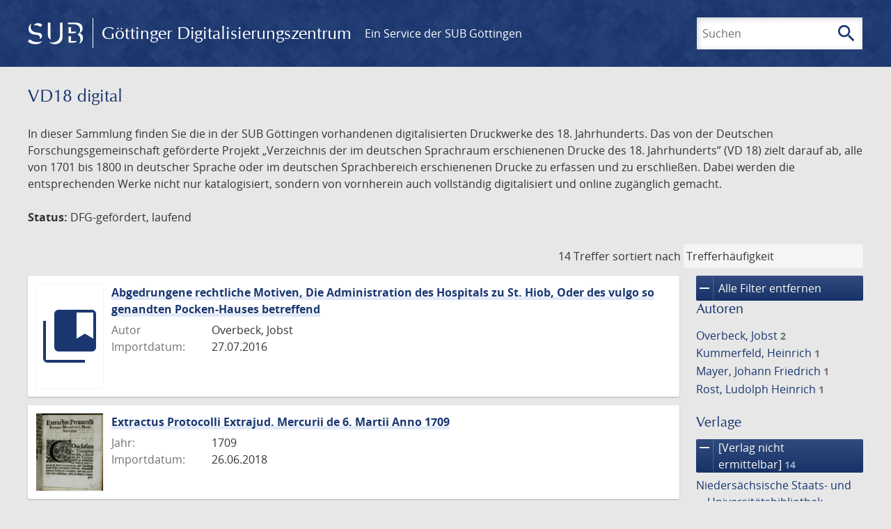

--- FILE ---
content_type: text/html; charset=UTF-8
request_url: https://images.sub.uni-goettingen.de/collection/vd18.digital?filter%5B0%5D%5Bfacet_publisher%5D=%5BVerlag%20nicht%20ermittelbar%5D&filter%5B1%5D%5Bdc%5D=vd18.digital&filter%5B2%5D%5Bfacet_place_publish%5D=%5BHamburg?%5D
body_size: 7886
content:
<!DOCTYPE html>
<html class="root" lang="de">
<head>
    <meta charset="UTF-8"/>
<meta name="viewport" content="width=device-width, initial-scale=1">
<title>VD18 digital - GDZ - Göttinger Digitalisierungszentrum</title>
<link rel="icon" type="image/x-icon" href="/favicon.ico"/>
<link rel="alternate" type="application/atom+xml" title="Atom-Feed" href="https://images.sub.uni-goettingen.de/feed/atom" />
<link rel="alternate" type="application/rss+xml" title="RSS-Feed" href="https://images.sub.uni-goettingen.de/feed/rss" />
<meta property="og:title" content="VD18 digital - GDZ - Göttinger Digitalisierungszentrum" />
<meta property="og:type" content="website" />
            <link rel="stylesheet" href="/build/app.37fdcb1a.css">
    </head>
<body class="site">

<header class="header" data-role="header">
    <div class="header_inner">
        <div class="header_main" role="banner">
            <a class="header_logo" href="/">
                <img src="/images/sub-logo.svg" alt="SUB" title="Staats- und Universitätsbibliothek Göttingen">
                <span class="header_title -long">Göttinger Digitalisierungszentrum</span>
                <span class="header_title -short">GDZ</span>
            </a>
            <div class="header_secondary">
                <a href="https://www.sub.uni-goettingen.de">
                    Ein Service der SUB Göttingen
                </a>
            </div>
        </div>

        <ul class="header_nav">
                                    <li class="header_nav-item">
                <button class="header_search-toggle">
                    <i class="icon">search</i>
                    Suchen
                </button>
            </li>
        </ul>

        
<div class="search">
    <form name="search" method="get" action="/suche" class="search_form -visible" role="search">
    <input type="text" id="search_q" name="search[q]" required="required" class="search_input" size="32" placeholder="Suchen" />
    <button type="submit" class="search_submit" name="search_submit">
        <i class="icon">search</i>
        <span class="sr-only">Suchen</span>
    </button>
    <div class="search_popup">
        <div class="search_content -visible">
                            <ul class="search_list">
                            <li class="search_item"><input type="radio" id="search_searchScope_0" name="search[searchScope]" required="required" class="search_radio" value="all" /><label class="search_label required" for="search_searchScope_0">In allen Dokumenten</label></li>
            <li class="search_item"><input type="radio" id="search_searchScope_1" name="search[searchScope]" required="required" class="search_radio" value="vd18.digital" checked="checked" /><label class="search_label required" for="search_searchScope_1">In der Sammlung: VD18 digital</label></li>
    
                </ul>
                <hr class="search_separator">
                        <p>Durchsuche</p>
            <ul class="search_list">
                        <li class="search_item"><input type="radio" id="search_searchType_0" name="search[searchType]" required="required" class="search_radio" value="metadata" checked="checked" /><label class="search_label required" for="search_searchType_0">Metadaten</label></li>
            <li class="search_item"><input type="radio" id="search_searchType_1" name="search[searchType]" required="required" class="search_radio" value="fulltext" /><label class="search_label required" for="search_searchType_1">Volltext</label></li>
            <li class="search_item"><input type="radio" id="search_searchType_2" name="search[searchType]" required="required" class="search_radio" value="default" /><label class="search_label required" for="search_searchType_2">Metadaten und Volltext</label></li>
    
            </ul>
            <p>
                <a href="/search/advanced/">Erweiterte Suche</a>
            </p>
            <button class="search_close" title="Schließen">
                <i class="icon">close</i>
                <span class="sr-only">Schließen</span>
            </button>
        </div>
    </div>
    <input type="hidden" id="search_collection" name="search[collection]" value="vd18.digital" />
    </form>
</div>

    </div>
</header>

<div class="site_wrap">
    <div class="content">
            
    <div class="collections_above">
        <header class="collections_header">
            <h1 class="collections_title">VD18 digital</h1>
        </header>

                    <p>In dieser Sammlung finden Sie die in der SUB Göttingen vorhandenen digitalisierten Druckwerke des 18. Jahrhunderts. Das von der Deutschen Forschungsgemeinschaft geförderte Projekt „Verzeichnis der im deutschen Sprachraum erschienenen Drucke des 18. Jahrhunderts” (VD 18) zielt darauf ab, alle von 1701 bis 1800 in deutscher Sprache oder im deutschen Sprachbereich erschienenen Drucke zu erfassen und zu erschließen. Dabei werden die entsprechenden Werke nicht nur katalogisiert, sondern von vornherein auch vollständig digitalisiert und online zugänglich gemacht.</p>
<p><strong>Status:</strong> DFG-gefördert, laufend</p>
            </div>
                    <div class="navigation -top">
    <div class="find_aside">
        <span class="find_count">14 Treffer</span>
        <span class="find_sort">
                
    <label for="sort">sortiert nach</label>
    <select class="find_sort-order" id="sort">
        <option value="score-desc" selected>Trefferhäufigkeit</option>
        <option value="bycreator-asc" >Autor aufsteigend</option>
        <option value="bycreator-desc" >Autor absteigend</option>
        <option value="year_publish-asc" >Jahr aufsteigend</option>
        <option value="year_publish-desc" >Jahr absteigend</option>
        <option value="date_indexed-asc" >Importdatum aufsteigend</option>
        <option value="date_indexed-desc" >Importdatum absteigend</option>
        <option value="bytitle-asc" >Titel aufsteigend</option>
        <option value="bytitle-desc" >Titel absteigend</option>
        <option value="date_modified-asc" >Änderungsdatum aufsteigend</option>
        <option value="date_modified-desc" >Änderungsdatum absteigend</option>
            </select>
</span>
    </div>
        

</div>

        <div class="result">

                            <section class="facets">
                    
<div class="facets_header">
    <button class="facets_toggle -show">Filter anzeigen</button>
    <button class="facets_toggle -hide hidden">Filter ausblenden</button>
</div>

<div class="facets_body">
                    <a class="facets_remove" href="/collection/vd18.digital">
            <i class="icon">remove</i>
            Alle Filter entfernen
        </a>
    
                                                                                        
        <article class="facet">
                        
            <h2>Autoren</h2>

            <ol class="facet_list">
                                                                                                                                                                                                                                                                                                                                            <li class="facet_item">
                                                                                                <a class="facet_link" href="/collection/vd18.digital?filter%5B0%5D%5Bfacet_publisher%5D=%5BVerlag%20nicht%20ermittelbar%5D&amp;filter%5B1%5D%5Bdc%5D=vd18.digital&amp;filter%5B2%5D%5Bfacet_place_publish%5D=%5BHamburg?%5D&amp;filter%5B3%5D%5Bfacet_creator_personal%5D=Overbeck,%20Jobst" title="Filter hinzufügen: Autor ist „Overbeck, Jobst“">
                                    Overbeck, Jobst&nbsp;<span class="facet_count">2</span>
                                </a>
                            </li>
                                                                                                <li class="facet_item">
                                                                                                <a class="facet_link" href="/collection/vd18.digital?filter%5B0%5D%5Bfacet_publisher%5D=%5BVerlag%20nicht%20ermittelbar%5D&amp;filter%5B1%5D%5Bdc%5D=vd18.digital&amp;filter%5B2%5D%5Bfacet_place_publish%5D=%5BHamburg?%5D&amp;filter%5B3%5D%5Bfacet_creator_personal%5D=Kummerfeld,%20Heinrich" title="Filter hinzufügen: Autor ist „Kummerfeld, Heinrich“">
                                    Kummerfeld, Heinrich&nbsp;<span class="facet_count">1</span>
                                </a>
                            </li>
                                                                                                <li class="facet_item">
                                                                                                <a class="facet_link" href="/collection/vd18.digital?filter%5B0%5D%5Bfacet_publisher%5D=%5BVerlag%20nicht%20ermittelbar%5D&amp;filter%5B1%5D%5Bdc%5D=vd18.digital&amp;filter%5B2%5D%5Bfacet_place_publish%5D=%5BHamburg?%5D&amp;filter%5B3%5D%5Bfacet_creator_personal%5D=Mayer,%20Johann%20Friedrich" title="Filter hinzufügen: Autor ist „Mayer, Johann Friedrich“">
                                    Mayer, Johann Friedrich&nbsp;<span class="facet_count">1</span>
                                </a>
                            </li>
                                                                                                <li class="facet_item">
                                                                                                <a class="facet_link" href="/collection/vd18.digital?filter%5B0%5D%5Bfacet_publisher%5D=%5BVerlag%20nicht%20ermittelbar%5D&amp;filter%5B1%5D%5Bdc%5D=vd18.digital&amp;filter%5B2%5D%5Bfacet_place_publish%5D=%5BHamburg?%5D&amp;filter%5B3%5D%5Bfacet_creator_personal%5D=Rost,%20Ludolph%20Heinrich" title="Filter hinzufügen: Autor ist „Rost, Ludolph Heinrich“">
                                    Rost, Ludolph Heinrich&nbsp;<span class="facet_count">1</span>
                                </a>
                            </li>
                                                                        </ol>

                            <button class="facet_list-toggle -expand">
                    <i class="icon">expand_more</i>
                    Mehr anzeigen
                </button>

                <button class="facet_list-toggle -collapse">
                    <i class="icon">expand_less</i>
                    Weniger anzeigen
                </button>
                    </article>
                                                                                                                            
        <article class="facet">
                        
            <h2>Verlage</h2>

            <ol class="facet_list">
                                                                                                                                        <li class="facet_item">
                                                                                                                                                                                                                                                                                                                                                                                                                                                        <a class="facet_link -remove" href="/collection/vd18.digital?filter%5B0%5D%5Bdc%5D=vd18.digital&amp;filter%5B1%5D%5Bfacet_place_publish%5D=%5BHamburg?%5D&amp;page=1" title="Filter entfernen: Verlag ist „[Verlag nicht ermittelbar]“">
                                    <i class="icon">remove</i>
                                    [Verlag nicht ermittelbar]&nbsp;<span class="facet_count">14</span>
                                </a>
                            </li>
                                                                                                                                                                                                            <li class="facet_item">
                                                                                                <a class="facet_link" href="/collection/vd18.digital?filter%5B0%5D%5Bfacet_publisher%5D=%5BVerlag%20nicht%20ermittelbar%5D&amp;filter%5B1%5D%5Bdc%5D=vd18.digital&amp;filter%5B2%5D%5Bfacet_place_publish%5D=%5BHamburg?%5D&amp;filter%5B3%5D%5Bfacet_publisher%5D=Nieders%C3%A4chsische%20Staats-%20und%20Universit%C3%A4tsbibliothek%20G%C3%B6ttingen" title="Filter hinzufügen: Verlag ist „Niedersächsische Staats- und Universitätsbibliothek Göttingen“">
                                    Niedersächsische Staats- und Universitätsbibliothek Göttingen&nbsp;<span class="facet_count">1</span>
                                </a>
                            </li>
                                                                        </ol>

                            <button class="facet_list-toggle -expand">
                    <i class="icon">expand_more</i>
                    Mehr anzeigen
                </button>

                <button class="facet_list-toggle -collapse">
                    <i class="icon">expand_less</i>
                    Weniger anzeigen
                </button>
                    </article>
                                                                                                                            
        <article class="facet">
                        
            <h2>Orte</h2>

            <ol class="facet_list">
                                                                                                                                        <li class="facet_item">
                                                                                                                                                                                                                                                                                                                                                                                                                                                        <a class="facet_link -remove" href="/collection/vd18.digital?filter%5B0%5D%5Bfacet_publisher%5D=%5BVerlag%20nicht%20ermittelbar%5D&amp;filter%5B1%5D%5Bdc%5D=vd18.digital&amp;page=1" title="Filter entfernen: Ort ist „[Hamburg?]“">
                                    <i class="icon">remove</i>
                                    [Hamburg?]&nbsp;<span class="facet_count">14</span>
                                </a>
                            </li>
                                                                                                                                                                                                            <li class="facet_item">
                                                                                                <a class="facet_link" href="/collection/vd18.digital?filter%5B0%5D%5Bfacet_publisher%5D=%5BVerlag%20nicht%20ermittelbar%5D&amp;filter%5B1%5D%5Bdc%5D=vd18.digital&amp;filter%5B2%5D%5Bfacet_place_publish%5D=%5BHamburg?%5D&amp;filter%5B3%5D%5Bfacet_place_publish%5D=G%C3%B6ttingen" title="Filter hinzufügen: Ort ist „Göttingen“">
                                    Göttingen&nbsp;<span class="facet_count">1</span>
                                </a>
                            </li>
                                                                        </ol>

                            <button class="facet_list-toggle -expand">
                    <i class="icon">expand_more</i>
                    Mehr anzeigen
                </button>

                <button class="facet_list-toggle -collapse">
                    <i class="icon">expand_less</i>
                    Weniger anzeigen
                </button>
                    </article>
                                                                                                
        <article class="facet">
                        
            <h2>Jahre</h2>

            <ol class="facet_list">
                                                                                                                                    </ol>

                                                            <div
                    class="facet_histogram"
                    data-years='[[1709,3],[1732,2],[1779,2],[1705,1],[1708,1],[1714,1],[1716,1],[1733,1],[1759,1]]'
                >
                </div>
                <form class="facet_year">
                    <input
                        type="number"
                        class="facet_year-input"
                        min="0"
                        max="9999"
                        placeholder="Jahr"
                        value=""
                    >
                    bis
                    <input
                        type="number"
                        class="facet_year-input"
                        min="0"
                        max="9999"
                        placeholder="Jahr"
                        value=""
                    >
                    <button type="submit" class="facet_year-submit">
                        <i class="icon">keyboard_arrow_right</i>
                        <span class="sr-only">Suche einschränken</span>
                    </button>
                </form>
                    </article>
                                                                                                                            
        <article class="facet">
                        
            <h2>Sammlungen</h2>

            <ol class="facet_list">
                                                                                                                                        <li class="facet_item">
                                                                                                                                                                                                                                                                                                                                                                                                                                                        <a class="facet_link -remove" href="/collection/vd18.digital?filter%5B0%5D%5Bfacet_publisher%5D=%5BVerlag%20nicht%20ermittelbar%5D&amp;filter%5B1%5D%5Bfacet_place_publish%5D=%5BHamburg?%5D&amp;page=1" title="Filter entfernen: Sammlung ist „VD18 digital“">
                                    <i class="icon">remove</i>
                                    VD18 digital&nbsp;<span class="facet_count">14</span>
                                </a>
                            </li>
                                                                                                                                        </ol>

                            <button class="facet_list-toggle -expand">
                    <i class="icon">expand_more</i>
                    Mehr anzeigen
                </button>

                <button class="facet_list-toggle -collapse">
                    <i class="icon">expand_less</i>
                    Weniger anzeigen
                </button>
                    </article>
            </div>
                </section>
            
            <ol class="result_list" start="1">
                
                                        <li class="result_item">
    <article class="result_wrap">
        <div class="result_left">
                                                    
                            <a class="result_thumbnail" href="/id/PPN861114434?origin=/collection/vd18.digital?filter%255B0%255D%255Bfacet_publisher%255D%3D%255BVerlag%2520nicht%2520ermittelbar%255D%26filter%255B1%255D%255Bdc%255D%3Dvd18.digital%26filter%255B2%255D%255Bfacet_place_publish%255D%3D%255BHamburg%253F%255D&amp;collection=vd18.digital">
                    <img src="/images/collections.svg" alt="">
                </a>
                    </div>

        <div class="result_metadata">
            <h2 class="result_title">
                <a class="result_link" title="Abgedrungene rechtliche Motiven, Die Administration des Hospitals zu St. Hiob, Oder des vulgo so genandten Pocken-Hauses betreffend" href="/id/PPN861114434?origin=/collection/vd18.digital?filter%255B0%255D%255Bfacet_publisher%255D%3D%255BVerlag%2520nicht%2520ermittelbar%255D%26filter%255B1%255D%255Bdc%255D%3Dvd18.digital%26filter%255B2%255D%255Bfacet_place_publish%255D%3D%255BHamburg%253F%255D&amp;collection=vd18.digital">Abgedrungene rechtliche Motiven, Die Administration des Hospitals zu St. Hiob, Oder des vulgo so genandten Pocken-Hauses betreffend</a>
                <button class="result_title-toggle -expand">
                    <i class="icon">expand_more</i>
                    Ganzen Titel anzeigen
                </button>
                <button class="result_title-toggle -collapse">
                    <i class="icon">expand_less</i>
                    Titel verkleinern
                </button>
            </h2>

                        
            <dl class="result_info">
                                    <dt>Autor</dt>
                    <dd>
                                                    Overbeck, Jobst                                            </dd>
                                
                <dt>Importdatum:</dt>
                <dd>
                    27.07.2016
                </dd>
            </dl>
                    </div>
    </article>
</li>
                                        <li class="result_item">
    <article class="result_wrap">
        <div class="result_left">
                                                    
                            <a class="result_thumbnail" href="/id/PPN880450533?origin=/collection/vd18.digital?filter%255B0%255D%255Bfacet_publisher%255D%3D%255BVerlag%2520nicht%2520ermittelbar%255D%26filter%255B1%255D%255Bdc%255D%3Dvd18.digital%26filter%255B2%255D%255Bfacet_place_publish%255D%3D%255BHamburg%253F%255D&amp;collection=vd18.digital">
                    <img src="https://images.sub.uni-goettingen.de/iiif/image/gdz:PPN880450533:00000001/full/96,/0/default.jpg" alt="">
                </a>
                    </div>

        <div class="result_metadata">
            <h2 class="result_title">
                <a class="result_link" title="Extractus Protocolli Extrajud. Mercurii de 6. Martii Anno 1709" href="/id/PPN880450533?origin=/collection/vd18.digital?filter%255B0%255D%255Bfacet_publisher%255D%3D%255BVerlag%2520nicht%2520ermittelbar%255D%26filter%255B1%255D%255Bdc%255D%3Dvd18.digital%26filter%255B2%255D%255Bfacet_place_publish%255D%3D%255BHamburg%253F%255D&amp;collection=vd18.digital">Extractus Protocolli Extrajud. Mercurii de 6. Martii Anno 1709</a>
                <button class="result_title-toggle -expand">
                    <i class="icon">expand_more</i>
                    Ganzen Titel anzeigen
                </button>
                <button class="result_title-toggle -collapse">
                    <i class="icon">expand_less</i>
                    Titel verkleinern
                </button>
            </h2>

                        
            <dl class="result_info">
                                                    <dt>Jahr:</dt>
                    <dd>
                        1709
                    </dd>
                
                <dt>Importdatum:</dt>
                <dd>
                    26.06.2018
                </dd>
            </dl>
                    </div>
    </article>
</li>
                                        <li class="result_item">
    <article class="result_wrap">
        <div class="result_left">
                                                    
                            <a class="result_thumbnail" href="/id/PPN880450916?origin=/collection/vd18.digital?filter%255B0%255D%255Bfacet_publisher%255D%3D%255BVerlag%2520nicht%2520ermittelbar%255D%26filter%255B1%255D%255Bdc%255D%3Dvd18.digital%26filter%255B2%255D%255Bfacet_place_publish%255D%3D%255BHamburg%253F%255D&amp;collection=vd18.digital">
                    <img src="https://images.sub.uni-goettingen.de/iiif/image/gdz:PPN880450916:00000001/full/96,/0/default.jpg" alt="">
                </a>
                    </div>

        <div class="result_metadata">
            <h2 class="result_title">
                <a class="result_link" title="Demnach zur Unterstützung und Sicherheit der in dieser Stadt Allergnädigst Verordneten Hohen Käyserl. Commission, einige frembde Mannschafft zur Garde, vermöge Raht- und Bürger-Schlusses, eingenommen worden ..." href="/id/PPN880450916?origin=/collection/vd18.digital?filter%255B0%255D%255Bfacet_publisher%255D%3D%255BVerlag%2520nicht%2520ermittelbar%255D%26filter%255B1%255D%255Bdc%255D%3Dvd18.digital%26filter%255B2%255D%255Bfacet_place_publish%255D%3D%255BHamburg%253F%255D&amp;collection=vd18.digital">Demnach zur Unterstützung und Sicherheit der in dieser Stadt Allergnädigst Verordneten Hohen Käyserl. Commission, einige frembde Mannschafft zur Garde, vermöge Raht- und Bürger-Schlusses, eingenommen worden ...</a>
                <button class="result_title-toggle -expand">
                    <i class="icon">expand_more</i>
                    Ganzen Titel anzeigen
                </button>
                <button class="result_title-toggle -collapse">
                    <i class="icon">expand_less</i>
                    Titel verkleinern
                </button>
            </h2>

                        
            <dl class="result_info">
                                                    <dt>Jahr:</dt>
                    <dd>
                        1708
                    </dd>
                
                <dt>Importdatum:</dt>
                <dd>
                    03.04.2019
                </dd>
            </dl>
                    </div>
    </article>
</li>
                                        <li class="result_item">
    <article class="result_wrap">
        <div class="result_left">
                                                    
                            <a class="result_thumbnail" href="/id/PPN857753037?origin=/collection/vd18.digital?filter%255B0%255D%255Bfacet_publisher%255D%3D%255BVerlag%2520nicht%2520ermittelbar%255D%26filter%255B1%255D%255Bdc%255D%3Dvd18.digital%26filter%255B2%255D%255Bfacet_place_publish%255D%3D%255BHamburg%253F%255D&amp;collection=vd18.digital">
                    <img src="https://images.sub.uni-goettingen.de/iiif/image/gdz:PPN857753037:00000001/full/96,/0/default.jpg" alt="">
                </a>
                    </div>

        <div class="result_metadata">
            <h2 class="result_title">
                <a class="result_link" title="Novos Honores Viro Nobilissimo, Amplissimo, atque Consultissimo Domino, Domino Vincentio Rumpfio, Iuris-Consulto Consummatissimo, &amp; hactenus Causarum Patrono dexterrimo, Quum Votorum suffragiis, &amp; divino fortis moderamine Inclytae Reipublicae Hamburgensis Senator Die XIIX. Ianuraii electus esset ... Anno Christi, quo qVICVnqVe serVat LegeM, feLIX Deget ..." href="/id/PPN857753037?origin=/collection/vd18.digital?filter%255B0%255D%255Bfacet_publisher%255D%3D%255BVerlag%2520nicht%2520ermittelbar%255D%26filter%255B1%255D%255Bdc%255D%3Dvd18.digital%26filter%255B2%255D%255Bfacet_place_publish%255D%3D%255BHamburg%253F%255D&amp;collection=vd18.digital">Novos Honores Viro Nobilissimo, Amplissimo, atque Consultissimo Domino, Domino Vincentio Rumpfio, Iuris-Consulto Consummatissimo, &amp; hactenus Causarum Patrono dexterrimo, Quum Votorum suffragiis, &amp; divino fortis moderamine Inclytae Reipublicae Hamburgensis Senator Die XIIX. Ianuraii electus esset ... Anno Christi, quo qVICVnqVe serVat LegeM, feLIX Deget ...</a>
                <button class="result_title-toggle -expand">
                    <i class="icon">expand_more</i>
                    Ganzen Titel anzeigen
                </button>
                <button class="result_title-toggle -collapse">
                    <i class="icon">expand_less</i>
                    Titel verkleinern
                </button>
            </h2>

                        
            <dl class="result_info">
                                                    <dt>Jahr:</dt>
                    <dd>
                        1732
                    </dd>
                
                <dt>Importdatum:</dt>
                <dd>
                    27.07.2016
                </dd>
            </dl>
                    </div>
    </article>
</li>
                                        <li class="result_item">
    <article class="result_wrap">
        <div class="result_left">
                                                    
                            <a class="result_thumbnail" href="/id/PPN869213393?origin=/collection/vd18.digital?filter%255B0%255D%255Bfacet_publisher%255D%3D%255BVerlag%2520nicht%2520ermittelbar%255D%26filter%255B1%255D%255Bdc%255D%3Dvd18.digital%26filter%255B2%255D%255Bfacet_place_publish%255D%3D%255BHamburg%253F%255D&amp;collection=vd18.digital">
                    <img src="https://images.sub.uni-goettingen.de/iiif/image/gdz:PPN869213393:00000001/full/96,/0/default.jpg" alt="">
                </a>
                    </div>

        <div class="result_metadata">
            <h2 class="result_title">
                <a class="result_link" title="Preis-Courant der Wahren in Partheyen" href="/id/PPN869213393?origin=/collection/vd18.digital?filter%255B0%255D%255Bfacet_publisher%255D%3D%255BVerlag%2520nicht%2520ermittelbar%255D%26filter%255B1%255D%255Bdc%255D%3Dvd18.digital%26filter%255B2%255D%255Bfacet_place_publish%255D%3D%255BHamburg%253F%255D&amp;collection=vd18.digital">Preis-Courant der Wahren in Partheyen</a>
                <button class="result_title-toggle -expand">
                    <i class="icon">expand_more</i>
                    Ganzen Titel anzeigen
                </button>
                <button class="result_title-toggle -collapse">
                    <i class="icon">expand_less</i>
                    Titel verkleinern
                </button>
            </h2>

                        
            <dl class="result_info">
                                                    <dt>Jahr:</dt>
                    <dd>
                        1759
                    </dd>
                
                <dt>Importdatum:</dt>
                <dd>
                    25.10.2016
                </dd>
            </dl>
                    </div>
    </article>
</li>
                                        <li class="result_item">
    <article class="result_wrap">
        <div class="result_left">
                                                    
                            <a class="result_thumbnail" href="/id/PPN857739204?origin=/collection/vd18.digital?filter%255B0%255D%255Bfacet_publisher%255D%3D%255BVerlag%2520nicht%2520ermittelbar%255D%26filter%255B1%255D%255Bdc%255D%3Dvd18.digital%26filter%255B2%255D%255Bfacet_place_publish%255D%3D%255BHamburg%253F%255D&amp;collection=vd18.digital">
                    <img src="https://images.sub.uni-goettingen.de/iiif/image/gdz:PPN857739204:00000001/full/96,/0/default.jpg" alt="">
                </a>
                    </div>

        <div class="result_metadata">
            <h2 class="result_title">
                <a class="result_link" title="Als die hohe Raths-Würde den Hoch-Edelgebohrnen, Hoch-Gelahrten und Hoch-Weisen Herrn, Herrn Vincentio Rumpf, Weltberühmten Juris-Consulto in der Kayserlichen freyen Reichs-Stadt Hamburg Den 18. Januarii 1732. würdigst conferiret wurde, Wolte mit diesem wenigen seine ergebenste Schuldigkeit abstatten" href="/id/PPN857739204?origin=/collection/vd18.digital?filter%255B0%255D%255Bfacet_publisher%255D%3D%255BVerlag%2520nicht%2520ermittelbar%255D%26filter%255B1%255D%255Bdc%255D%3Dvd18.digital%26filter%255B2%255D%255Bfacet_place_publish%255D%3D%255BHamburg%253F%255D&amp;collection=vd18.digital">Als die hohe Raths-Würde den Hoch-Edelgebohrnen, Hoch-Gelahrten und Hoch-Weisen Herrn, Herrn Vincentio Rumpf, Weltberühmten Juris-Consulto in der Kayserlichen freyen Reichs-Stadt Hamburg Den 18. Januarii 1732. würdigst conferiret wurde, Wolte mit diesem wenigen seine ergebenste Schuldigkeit abstatten</a>
                <button class="result_title-toggle -expand">
                    <i class="icon">expand_more</i>
                    Ganzen Titel anzeigen
                </button>
                <button class="result_title-toggle -collapse">
                    <i class="icon">expand_less</i>
                    Titel verkleinern
                </button>
            </h2>

                        
            <dl class="result_info">
                                                    <dt>Jahr:</dt>
                    <dd>
                        1732
                    </dd>
                
                <dt>Importdatum:</dt>
                <dd>
                    22.07.2016
                </dd>
            </dl>
                    </div>
    </article>
</li>
                                        <li class="result_item">
    <article class="result_wrap">
        <div class="result_left">
                                                    
                            <a class="result_thumbnail" href="/id/PPN861114590?origin=/collection/vd18.digital?filter%255B0%255D%255Bfacet_publisher%255D%3D%255BVerlag%2520nicht%2520ermittelbar%255D%26filter%255B1%255D%255Bdc%255D%3Dvd18.digital%26filter%255B2%255D%255Bfacet_place_publish%255D%3D%255BHamburg%253F%255D&amp;collection=vd18.digital">
                    <img src="https://images.sub.uni-goettingen.de/iiif/image/gdz:PPN861114590:00000001/full/96,/0/default.jpg" alt="">
                </a>
                    </div>

        <div class="result_metadata">
            <h2 class="result_title">
                <a class="result_link" title="Unvermeidliche Continuation Der Abgedrungenen Rechtlichen Motiven, Die Administration des Hospitals zu St. Hiob, Oder des vulgo so genandten Pocken-Hauses, In specie Des Casten Evers Malversation betreffend" href="/id/PPN861114590?origin=/collection/vd18.digital?filter%255B0%255D%255Bfacet_publisher%255D%3D%255BVerlag%2520nicht%2520ermittelbar%255D%26filter%255B1%255D%255Bdc%255D%3Dvd18.digital%26filter%255B2%255D%255Bfacet_place_publish%255D%3D%255BHamburg%253F%255D&amp;collection=vd18.digital">Unvermeidliche Continuation Der Abgedrungenen Rechtlichen Motiven, Die Administration des Hospitals zu St. Hiob, Oder des vulgo so genandten Pocken-Hauses, In specie Des Casten Evers Malversation betreffend</a>
                <button class="result_title-toggle -expand">
                    <i class="icon">expand_more</i>
                    Ganzen Titel anzeigen
                </button>
                <button class="result_title-toggle -collapse">
                    <i class="icon">expand_less</i>
                    Titel verkleinern
                </button>
            </h2>

                        
            <dl class="result_info">
                                    <dt>Autor</dt>
                    <dd>
                                                    Overbeck, Jobst                                            </dd>
                                                    <dt>Jahr:</dt>
                    <dd>
                        1716
                    </dd>
                
                <dt>Importdatum:</dt>
                <dd>
                    27.07.2016
                </dd>
            </dl>
                            <p class="result_footer">
                    Teil eines mehrbändigen Werkes &ndash;  Band  2
                </p>
                    </div>
    </article>
</li>
                                        <li class="result_item">
    <article class="result_wrap">
        <div class="result_left">
                                                    
                            <a class="result_thumbnail" href="/id/PPN861411439?origin=/collection/vd18.digital?filter%255B0%255D%255Bfacet_publisher%255D%3D%255BVerlag%2520nicht%2520ermittelbar%255D%26filter%255B1%255D%255Bdc%255D%3Dvd18.digital%26filter%255B2%255D%255Bfacet_place_publish%255D%3D%255BHamburg%253F%255D&amp;collection=vd18.digital">
                    <img src="https://images.sub.uni-goettingen.de/iiif/image/gdz:PPN861411439:00000001/full/96,/0/default.jpg" alt="">
                </a>
                    </div>

        <div class="result_metadata">
            <h2 class="result_title">
                <a class="result_link" title="Demühtiges Buß-Gebet Und Fürbitte Für das Allhier in Hamburg angestellete Hohe Commissions-Werck Daß der Allerhöchste Gott bey demselben Allerseits heiligen Muth/ guten Rath/ und rechte Wercke schaffen/ Und hiedurch den gewünschten Stadt-Frieden in allen Ständen geben wolle ..." href="/id/PPN861411439?origin=/collection/vd18.digital?filter%255B0%255D%255Bfacet_publisher%255D%3D%255BVerlag%2520nicht%2520ermittelbar%255D%26filter%255B1%255D%255Bdc%255D%3Dvd18.digital%26filter%255B2%255D%255Bfacet_place_publish%255D%3D%255BHamburg%253F%255D&amp;collection=vd18.digital">Demühtiges Buß-Gebet Und Fürbitte Für das Allhier in Hamburg angestellete Hohe Commissions-Werck Daß der Allerhöchste Gott bey demselben Allerseits heiligen Muth/ guten Rath/ und rechte Wercke schaffen/ Und hiedurch den gewünschten Stadt-Frieden in allen Ständen geben wolle ...</a>
                <button class="result_title-toggle -expand">
                    <i class="icon">expand_more</i>
                    Ganzen Titel anzeigen
                </button>
                <button class="result_title-toggle -collapse">
                    <i class="icon">expand_less</i>
                    Titel verkleinern
                </button>
            </h2>

                        
            <dl class="result_info">
                                                    <dt>Jahr:</dt>
                    <dd>
                        1709
                    </dd>
                
                <dt>Importdatum:</dt>
                <dd>
                    27.07.2016
                </dd>
            </dl>
                    </div>
    </article>
</li>
                                        <li class="result_item">
    <article class="result_wrap">
        <div class="result_left">
                                                    
                            <a class="result_thumbnail" href="/id/PPN1028805179?origin=/collection/vd18.digital?filter%255B0%255D%255Bfacet_publisher%255D%3D%255BVerlag%2520nicht%2520ermittelbar%255D%26filter%255B1%255D%255Bdc%255D%3Dvd18.digital%26filter%255B2%255D%255Bfacet_place_publish%255D%3D%255BHamburg%253F%255D&amp;collection=vd18.digital">
                    <img src="https://images.sub.uni-goettingen.de/iiif/image/gdz:PPN1028805179:00000001/full/96,/0/default.jpg" alt="">
                </a>
                    </div>

        <div class="result_metadata">
            <h2 class="result_title">
                <a class="result_link" title="Exacta Circuli Atque Ellipsium Quadratura" href="/id/PPN1028805179?origin=/collection/vd18.digital?filter%255B0%255D%255Bfacet_publisher%255D%3D%255BVerlag%2520nicht%2520ermittelbar%255D%26filter%255B1%255D%255Bdc%255D%3Dvd18.digital%26filter%255B2%255D%255Bfacet_place_publish%255D%3D%255BHamburg%253F%255D&amp;collection=vd18.digital">Exacta Circuli Atque Ellipsium Quadratura</a>
                <button class="result_title-toggle -expand">
                    <i class="icon">expand_more</i>
                    Ganzen Titel anzeigen
                </button>
                <button class="result_title-toggle -collapse">
                    <i class="icon">expand_less</i>
                    Titel verkleinern
                </button>
            </h2>

                        
            <dl class="result_info">
                                    <dt>Autor</dt>
                    <dd>
                                                    Rost, Ludolph Heinrich                                            </dd>
                                                    <dt>Jahr:</dt>
                    <dd>
                        1733
                    </dd>
                
                <dt>Importdatum:</dt>
                <dd>
                    29.05.2019
                </dd>
            </dl>
                    </div>
    </article>
</li>
                                        <li class="result_item">
    <article class="result_wrap">
        <div class="result_left">
                                                    
                            <a class="result_thumbnail" href="/id/PPN1040377564?origin=/collection/vd18.digital?filter%255B0%255D%255Bfacet_publisher%255D%3D%255BVerlag%2520nicht%2520ermittelbar%255D%26filter%255B1%255D%255Bdc%255D%3Dvd18.digital%26filter%255B2%255D%255Bfacet_place_publish%255D%3D%255BHamburg%253F%255D&amp;collection=vd18.digital">
                    <img src="https://images.sub.uni-goettingen.de/iiif/image/gdz:PPN1040377564:00000005/full/96,/0/default.jpg" alt="">
                </a>
                    </div>

        <div class="result_metadata">
            <h2 class="result_title">
                <a class="result_link" title="Erörterung beiderseitiger Rechts-Gründe in Sachen derer Herrn Vormünder der Demoiselle Antoinette Carstens modo ihr selbst Appellanten wider die Herrn Executoren des von weil. Herrn Senator Bötefeur errichteten Testaments, Appellanten wie auch die Herrn Beerenberg und Geerz, Intervenienten" href="/id/PPN1040377564?origin=/collection/vd18.digital?filter%255B0%255D%255Bfacet_publisher%255D%3D%255BVerlag%2520nicht%2520ermittelbar%255D%26filter%255B1%255D%255Bdc%255D%3Dvd18.digital%26filter%255B2%255D%255Bfacet_place_publish%255D%3D%255BHamburg%253F%255D&amp;collection=vd18.digital">Erörterung beiderseitiger Rechts-Gründe in Sachen derer Herrn Vormünder der Demoiselle Antoinette Carstens modo ihr selbst Appellanten wider die Herrn Executoren des von weil. Herrn Senator Bötefeur errichteten Testaments, Appellanten wie auch die Herrn Beerenberg und Geerz, Intervenienten</a>
                <button class="result_title-toggle -expand">
                    <i class="icon">expand_more</i>
                    Ganzen Titel anzeigen
                </button>
                <button class="result_title-toggle -collapse">
                    <i class="icon">expand_less</i>
                    Titel verkleinern
                </button>
            </h2>

                        
            <dl class="result_info">
                                                    <dt>Jahr:</dt>
                    <dd>
                        1779
                    </dd>
                
                <dt>Importdatum:</dt>
                <dd>
                    03.04.2019
                </dd>
            </dl>
                    </div>
    </article>
</li>
                                        <li class="result_item">
    <article class="result_wrap">
        <div class="result_left">
                                                    
                            <a class="result_thumbnail" href="/id/PPN104036649X?origin=/collection/vd18.digital?filter%255B0%255D%255Bfacet_publisher%255D%3D%255BVerlag%2520nicht%2520ermittelbar%255D%26filter%255B1%255D%255Bdc%255D%3Dvd18.digital%26filter%255B2%255D%255Bfacet_place_publish%255D%3D%255BHamburg%253F%255D&amp;collection=vd18.digital">
                    <img src="https://images.sub.uni-goettingen.de/iiif/image/gdz:PPN104036649X:00000001/full/96,/0/default.jpg" alt="">
                </a>
                    </div>

        <div class="result_metadata">
            <h2 class="result_title">
                <a class="result_link" title="Nachlese in Sachen Carstens wider die Bötefeurische Testaments-Executoren" href="/id/PPN104036649X?origin=/collection/vd18.digital?filter%255B0%255D%255Bfacet_publisher%255D%3D%255BVerlag%2520nicht%2520ermittelbar%255D%26filter%255B1%255D%255Bdc%255D%3Dvd18.digital%26filter%255B2%255D%255Bfacet_place_publish%255D%3D%255BHamburg%253F%255D&amp;collection=vd18.digital">Nachlese in Sachen Carstens wider die Bötefeurische Testaments-Executoren</a>
                <button class="result_title-toggle -expand">
                    <i class="icon">expand_more</i>
                    Ganzen Titel anzeigen
                </button>
                <button class="result_title-toggle -collapse">
                    <i class="icon">expand_less</i>
                    Titel verkleinern
                </button>
            </h2>

                        
            <dl class="result_info">
                                                    <dt>Jahr:</dt>
                    <dd>
                        1779
                    </dd>
                
                <dt>Importdatum:</dt>
                <dd>
                    03.04.2019
                </dd>
            </dl>
                    </div>
    </article>
</li>
                                        <li class="result_item">
    <article class="result_wrap">
        <div class="result_left">
                                                    
                            <a class="result_thumbnail" href="/id/PPN880448229?origin=/collection/vd18.digital?filter%255B0%255D%255Bfacet_publisher%255D%3D%255BVerlag%2520nicht%2520ermittelbar%255D%26filter%255B1%255D%255Bdc%255D%3Dvd18.digital%26filter%255B2%255D%255Bfacet_place_publish%255D%3D%255BHamburg%253F%255D&amp;collection=vd18.digital">
                    <img src="https://images.sub.uni-goettingen.de/iiif/image/gdz:PPN880448229:00000001/full/96,/0/default.jpg" alt="">
                </a>
                    </div>

        <div class="result_metadata">
            <h2 class="result_title">
                <a class="result_link" title="Unpartheyische Gegen-Vorstellung, Worinnen Eigentlich die von Lic. Feind und dessen Gönnern angegebene Hamburgische Bürger-Empörungen, Und die Zwischen einem Hochweisen Rath und der Erbgesessenen Bürgerschafft erregte Differentien bestanden" href="/id/PPN880448229?origin=/collection/vd18.digital?filter%255B0%255D%255Bfacet_publisher%255D%3D%255BVerlag%2520nicht%2520ermittelbar%255D%26filter%255B1%255D%255Bdc%255D%3Dvd18.digital%26filter%255B2%255D%255Bfacet_place_publish%255D%3D%255BHamburg%253F%255D&amp;collection=vd18.digital">Unpartheyische Gegen-Vorstellung, Worinnen Eigentlich die von Lic. Feind und dessen Gönnern angegebene Hamburgische Bürger-Empörungen, Und die Zwischen einem Hochweisen Rath und der Erbgesessenen Bürgerschafft erregte Differentien bestanden</a>
                <button class="result_title-toggle -expand">
                    <i class="icon">expand_more</i>
                    Ganzen Titel anzeigen
                </button>
                <button class="result_title-toggle -collapse">
                    <i class="icon">expand_less</i>
                    Titel verkleinern
                </button>
            </h2>

                        
            <dl class="result_info">
                                    <dt>Autor</dt>
                    <dd>
                                                    Kummerfeld, Heinrich                                            </dd>
                                                    <dt>Jahr:</dt>
                    <dd>
                        1709
                    </dd>
                
                <dt>Importdatum:</dt>
                <dd>
                    03.04.2019
                </dd>
            </dl>
                    </div>
    </article>
</li>
                                        <li class="result_item">
    <article class="result_wrap">
        <div class="result_left">
                                                    
                            <a class="result_thumbnail" href="/id/PPN884855457?origin=/collection/vd18.digital?filter%255B0%255D%255Bfacet_publisher%255D%3D%255BVerlag%2520nicht%2520ermittelbar%255D%26filter%255B1%255D%255Bdc%255D%3Dvd18.digital%26filter%255B2%255D%255Bfacet_place_publish%255D%3D%255BHamburg%253F%255D&amp;collection=vd18.digital">
                    <img src="https://images.sub.uni-goettingen.de/iiif/image/gdz:PPN884855457:00000001/full/96,/0/default.jpg" alt="">
                </a>
                    </div>

        <div class="result_metadata">
            <h2 class="result_title">
                <a class="result_link" title="Unerkandte Sünde In der Unbefugten Ketzermacherey" href="/id/PPN884855457?origin=/collection/vd18.digital?filter%255B0%255D%255Bfacet_publisher%255D%3D%255BVerlag%2520nicht%2520ermittelbar%255D%26filter%255B1%255D%255Bdc%255D%3Dvd18.digital%26filter%255B2%255D%255Bfacet_place_publish%255D%3D%255BHamburg%253F%255D&amp;collection=vd18.digital">Unerkandte Sünde In der Unbefugten Ketzermacherey</a>
                <button class="result_title-toggle -expand">
                    <i class="icon">expand_more</i>
                    Ganzen Titel anzeigen
                </button>
                <button class="result_title-toggle -collapse">
                    <i class="icon">expand_less</i>
                    Titel verkleinern
                </button>
            </h2>

                        
            <dl class="result_info">
                                    <dt>Autor</dt>
                    <dd>
                                                    Mayer, Johann Friedrich                                            </dd>
                                                    <dt>Jahr:</dt>
                    <dd>
                        1705
                    </dd>
                
                <dt>Importdatum:</dt>
                <dd>
                    13.12.2017
                </dd>
            </dl>
                    </div>
    </article>
</li>
                                        <li class="result_item">
    <article class="result_wrap">
        <div class="result_left">
                                                    
                            <a class="result_thumbnail" href="/id/PPN880447907?origin=/collection/vd18.digital?filter%255B0%255D%255Bfacet_publisher%255D%3D%255BVerlag%2520nicht%2520ermittelbar%255D%26filter%255B1%255D%255Bdc%255D%3Dvd18.digital%26filter%255B2%255D%255Bfacet_place_publish%255D%3D%255BHamburg%253F%255D&amp;collection=vd18.digital">
                    <img src="https://images.sub.uni-goettingen.de/iiif/image/gdz:PPN880447907:00000001/full/96,/0/default.jpg" alt="">
                </a>
                    </div>

        <div class="result_metadata">
            <h2 class="result_title">
                <a class="result_link" title="Unumgängliche Unschulds- und Ehren-Rettung, Gegen E. Ehrb. Rahts von Hamburg Höchst-unbillige und gewaltthätige Proceduren, Sonderlich In illegaler Edictal-Citirung und in denen Gazetten publicierten endlichen unrechtmässigen Condemnirung, Meiner Arend See, Da dann unwidersprechlich dargethan wird, Daß E.E. Raht an denen Erweiterungen und Zerrüttungen, so in Hamburg vorhanden gewesen seyn sollen, principaliter, nicht aber Ich schuldig" href="/id/PPN880447907?origin=/collection/vd18.digital?filter%255B0%255D%255Bfacet_publisher%255D%3D%255BVerlag%2520nicht%2520ermittelbar%255D%26filter%255B1%255D%255Bdc%255D%3Dvd18.digital%26filter%255B2%255D%255Bfacet_place_publish%255D%3D%255BHamburg%253F%255D&amp;collection=vd18.digital">Unumgängliche Unschulds- und Ehren-Rettung, Gegen E. Ehrb. Rahts von Hamburg Höchst-unbillige und gewaltthätige Proceduren, Sonderlich In illegaler Edictal-Citirung und in denen Gazetten publicierten endlichen unrechtmässigen Condemnirung, Meiner Arend See, Da dann unwidersprechlich dargethan wird, Daß E.E. Raht an denen Erweiterungen und Zerrüttungen, so in Hamburg vorhanden gewesen seyn sollen, principaliter, nicht aber Ich schuldig</a>
                <button class="result_title-toggle -expand">
                    <i class="icon">expand_more</i>
                    Ganzen Titel anzeigen
                </button>
                <button class="result_title-toggle -collapse">
                    <i class="icon">expand_less</i>
                    Titel verkleinern
                </button>
            </h2>

                        
            <dl class="result_info">
                                                    <dt>Jahr:</dt>
                    <dd>
                        1714
                    </dd>
                
                <dt>Importdatum:</dt>
                <dd>
                    03.04.2019
                </dd>
            </dl>
                    </div>
    </article>
</li>
                            </ol>
        </div>
        <div class="navigation -bottom">
            

        </div>
        </div>

    <div class="footer">
    <div class="footer_left">
        <ul>
            <li>
                <a href="/site/help">Hilfe zur Suche</a>
            </li>
            <li>
                <a href="/site/contact">Kontakt</a>
            </li>
            <li>
                <a href="/site/imprint">Impressum</a>
            </li>
            <li>
                <a href="/site/privacy">Datenschutz</a>
            </li>
        </ul>
    </div>
    <div class="footer_right">
        <ul>
            <li>
                <a href="/feedback/">Feedback</a>
            </li>
            <li>
                <a href="/feed/rss">RSS-Feed</a>
                <a class="link_mastodon" rel="me" href="https://openbiblio.social/@just_scanned">Mastodon</a>
            </li>
        </ul>
    </div>
</div>
</div>

<div class="colophon">
    <div class="colophon_inner">
        <div class="colophon_above">
            <h6>Just scanned</h6>
            <hx:include src="/_fragment?_hash=qq5aKfNLiqg%2B3yF7tHm%2B0P3mXbWUqmuExD%2Fa42eR3ZM%3D&amp;_path=_format%3Dhtml%26_locale%3Dde%26_controller%3DApp%255CController%255CDocumentController%253A%253AjustScanned"></hx:include>
        </div>
        <div class="colophon_links">
            <div class="colophon_column">
                <h6><a href="https://www.zvdd.de" rel="noreferrer" title="ZVDD - Zentrales Verzeichnis digitalisierter Drucke"
                    target="_blank" class="external-link-new-window">ZVDD - Zentrales Verzeichnis digitalisierter
                        Drucke</a></h6>
                <p class="colophon-copy">Ist Ihr gesuchtes Werk noch nicht in unserem digitalen Bestand? Dann probieren Sie es doch in unserem ZVDD Portal, das mehr als 1.600.000 bundesweit digitalisierte Werke nachweist.</p>
            </div>
            <div class="colophon_column">
                <h6><a href="https://www.sub.uni-goettingen.de/spenden-foerdern/digiwunschbuch/" rel="noreferrer" title="DigiWunschbuch" target="_blank"
                    class="external-link-new-window">DigiWunschbuch</a></h6>
                <p class="colophon-copy">Die Niedersächsische Staats- und Universitätsbibliothek Göttingen (SUB) bietet mit dem Service „DigiWunschbuch” die Möglichkeit, Patenschaften für die Digitalisierung von Büchern zu übernehmen.
                Übernehmen Sie die Patenschaft für die Digitalisierung Ihres Wunschbuches.</p>

            </div>
            <div class="colophon_column">
                <h6><a href="http://www.gutenbergdigital.de/" rel="noreferrer" title="Gutenberg Digital" target="_blank"
                    class="external-link-new-window">Gutenberg Digital</a></h6>
                <p class="colophon-copy">Besuchen Sie das Faksimile der Göttinger Gutenberg Bibel.</p>
            </div>
        </div>
    </div>

    <div class="colophon_top-link">
        <a title="Zurück zum Seitenanfang" href="#top">
            <i class="icon">keyboard_arrow_up</i>
            <span class="sr-only">Zurück zum Seitenanfang</span>
        </a>
    </div>
</div>

  <script src="/build/runtime.68cbd603.js"></script><script src="/build/app.6fd6ece5.js"></script>
<script src="//matomo.gwdg.de/matomo.js" type="text/javascript"></script>
<script type="text/javascript">
  try {
    var matomoTracker = Piwik.getTracker("//matomo.gwdg.de/matomo.php", 143);
    matomoTracker.enableLinkTracking();
    matomoTracker.setDomains(["gdz.sub.uni-goettingen.de", "gdz-srv1.sub.uni-goettingen.de", "resolver.sub.uni-goettingen.de"]);
    matomoTracker.trackGoal(1);
    matomoTracker.setDownloadClasses(["pdfdownload"]);
    matomoTracker.trackPageView();
  } catch (err) {
}
</script>
</body>
